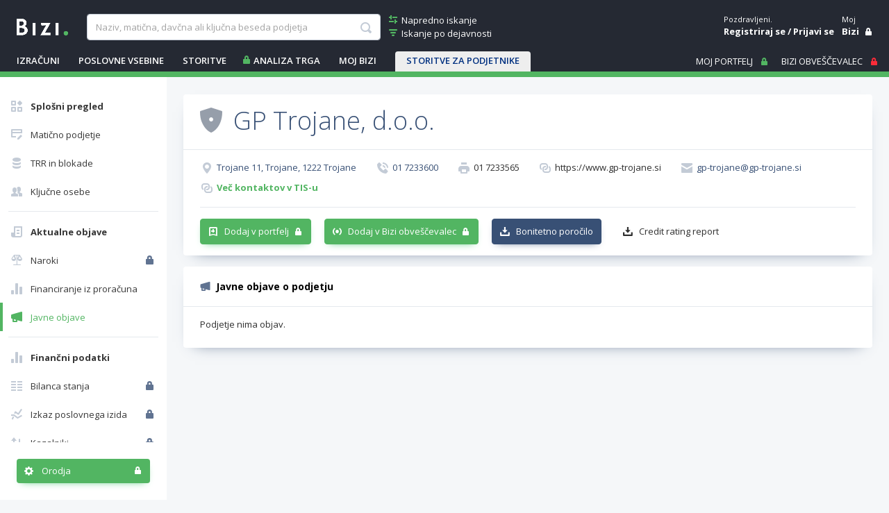

--- FILE ---
content_type: text/html
request_url: https://www.bizi.si/zsd-iframe.html?activity=I56.111
body_size: 928
content:
<!DOCTYPE html>
<html lang="sl">
<head>
	<meta charset="utf-8">
	<meta http-equiv="X-UA-Compatible" content="IE=edge,chrome=1">
	<meta content="width=device-width, initial-scale=1.0, maximum-scale=1.0, minimum-scale=1.0, user-scalable=no" name="viewport">
	<title>Zlati sponzor dejavnosti</title>
	<script type="text/javascript" src="https://imagesrv.adition.com/js/adition.js"></script>
	<script type="text/javascript">
        function displayAditionAd(id, zsd) {
            var script = document.createElement('script');
            aditionUrl = "https://ad3.adfarm1.adition.com/js?wp_id=" + id;
            if (typeof aditionQuery != 'undefined' && aditionQuery != '' && aditionQuery != null) {
                aditionUrl += "&prf[KEYWORD]=" + aditionQuery;
            }
            if (typeof zsd != "undefined" && zsd != "" && zsd != null) {
                aditionUrl += "&prf[zsd]=" + zsd;
                aditionUrl += "&keyword=" + zsd;
            }
            script.src = aditionUrl;
            document.write(script.outerHTML);
        }
	</script>
	<style>
		html, body {
			margin: 0;
			padding: 0;
			border: 0;
			overflow: hidden;
		}
	</style>
</head>
<body>
	<div>
		<script type="text/javascript">
			var activity = '', dls = document.location.search.substring(1).split("&");

			for(i=0; i < dls.length; i++) {
				var dls_arg = dls[i].split("=");
				if(dls_arg[0] == 'activity') {
					activity = encodeURIComponent(dls_arg[1]);
				}
			}

			displayAditionAd(3397857, activity);
		</script>
	</div>
</body>
</html>
